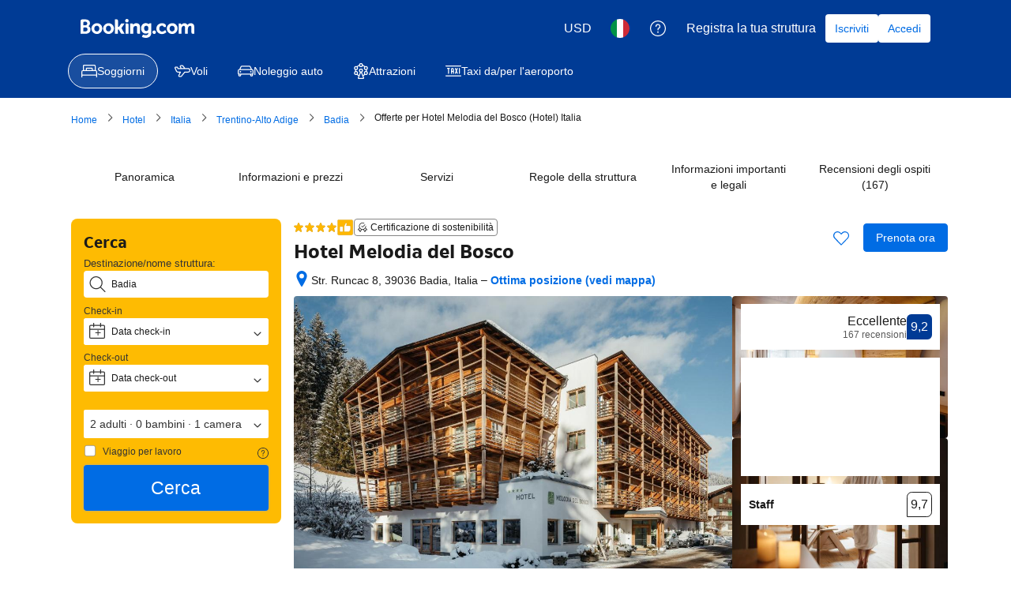

--- FILE ---
content_type: text/html; charset=UTF-8
request_url: https://www.booking.com/hotel/it/melodia-del-bosco.it.html?aid=1607579&no_rooms=1&group_adults=2&label=dormirealtabadia
body_size: 1811
content:
<!DOCTYPE html>
<html lang="en">
<head>
    <meta charset="utf-8">
    <meta name="viewport" content="width=device-width, initial-scale=1">
    <title></title>
    <style>
        body {
            font-family: "Arial";
        }
    </style>
    <script type="text/javascript">
    window.awsWafCookieDomainList = ['booking.com'];
    window.gokuProps = {
"key":"AQIDAHjcYu/GjX+QlghicBgQ/7bFaQZ+m5FKCMDnO+vTbNg96AGd9KJOglEAZlcWcUBlzIgPAAAAfjB8BgkqhkiG9w0BBwagbzBtAgEAMGgGCSqGSIb3DQEHATAeBglghkgBZQMEAS4wEQQMebCaSHLWfQ+rLJ82AgEQgDulxpEYoTAy0LVe1Clw2OvgaI1+zGqLnSp4NjX5haftOLj3W/gHSEcjbNMYOlpxoaKa2CZzmOk4H49E3Q==",
          "iv":"D549zQDvwgAACXJe",
          "context":"CSJE6iU/y5wChzO0JZgze5GLaNrwNk+HbhDLXw3b1VFE4Ab/dhdjbZthYuPwsAWPA6mpbVPf8OvlWA5LvUMp1b5HXWWWj1x2sgPr6GxdoH+GJZKlxHSgP2HDQrn8clFEOEL5HKKNHfX0MAUs10COAKmbJMK2DqWJphvhbFR1OJdKtbxvinsOuOYM78V74szhiOIyR9tNThxxCVYBOetsMRlxE2u+C91Gn48LCL4RwlOx0z/47qz+SUerVzEkYGy2zFRtfSZNlcze8A3tpXwxm+4lUR336uRSQ7A3K67mFPne1NpmN8pTbYcb6I1JgVxYk2wgXbRVubc2C/Rizdn6jdjErIOeorwPpQFnhH8gKk5nXcs="
};
    </script>
    <script src="https://d8c14d4960ca.337f8b16.us-east-2.token.awswaf.com/d8c14d4960ca/a18a4859af9c/f81f84a03d17/challenge.js"></script>
</head>
<body>
    <div id="challenge-container"></div>
    <script type="text/javascript">
        AwsWafIntegration.saveReferrer();
        AwsWafIntegration.checkForceRefresh().then((forceRefresh) => {
            if (forceRefresh) {
                AwsWafIntegration.forceRefreshToken().then(() => {
                    window.location.reload(true);
                });
            } else {
                AwsWafIntegration.getToken().then(() => {
                    window.location.reload(true);
                });
            }
        });
    </script>
    <noscript>
        <h1>JavaScript is disabled</h1>
        In order to continue, we need to verify that you're not a robot.
        This requires JavaScript. Enable JavaScript and then reload the page.
    </noscript>
</body>
</html>

--- FILE ---
content_type: application/javascript
request_url: https://cf.bstatic.com/static/js/ski_base_hp_cloudfront_sd/14dfa82d6c2a96ae1bcf98be2ff80fd02fe7c79c.js
body_size: 6996
content:
var _i_=this._i_||function(){},_r_=this._r_||function(e){return e};B.define("ski/ga-tracker",function(e,t,i){_i_("c50:4e53bcb7");var r=e("ga-tracker"),s={country:"Ski country landing page",theme_landing_country:"Ski country landing page",searchresults:"Ski Search results"}[B.env.b_action];i.exports={tracker:s,trackSkiEvent:function(e,t,i){_i_("c50:295533b3");var n=[].slice.call(arguments);n.unshift(s),r.trackEvent.apply(this,n),_r_()}},_r_()}),B.define("sliding-view-model",function(e,t,i){_i_("c50:3d31669b");var n=e("event-emitter"),r={},s={show:"sliding-view/show",showView:"sliding-view/showView",hide:"sliding-view/hide"};function o(){_i_("c50:c041a663"),this.isShown=0,n.extend(this),_r_()}o.prototype.isPanelShown=function(){return _i_("c50:0ec51808"),_r_(this.isShown)},o.prototype.hide=function(){_i_("c50:e339093e"),this.isShown&&this.emit(s.hide),_r_()},o.prototype.show=function(e){if(_i_("c50:b5dafb4d"),this.isShown)return this.emit(s.showView,e),_r_();this.emit(s.show,e),_r_()},i.exports={EVENTS:s,get:function(e){if(_i_("c50:757623b0"),"string"!=typeof e||0===e.length)throw new Error("sliding-view-model: invalid .get() argument!");return r.hasOwnProperty(e)||(r[e]=new o,r[e].id=e),_r_(r[e])},hideAll:function(){for(var e in _i_("c50:41b07915"),r)r[e].hide();_r_()},isAnyPanelOpen:function(){if(_i_("c50:fac5c04d"),r)for(var e in r)if(r.hasOwnProperty(e))return _r_(r[e].isPanelShown());_r_()}},_r_()}),B.define("component/core/sliding-view-trigger",function(e,t,i){_i_("c50:83b71692");var n=e("component"),s=e("sliding-view-model");i.exports=n.extend({init:function(){if(_i_("c50:4aad685d"),this.panel=this.$el.data("paramPanel"),"string"!=typeof this.panel)throw new Error("core/sliding-view: `data-panel` is invalid or undefined!");this.preventDefault=void 0===this.$el.data("prevent-default")||this.$el.data("prevent-default"),this.model=s.get(this.panel);var n=this.el.dataset;if(n){this.params={};var r=new RegExp("param");Object.keys(n).forEach(function(e){_i_("c50:7e858d44");var t=n[e];if(r.test(e)){var i=e.slice(5);i=i.toLowerCase(),this.params[i]=t}"paramIsStatic"===e&&(this.params.target=this.panel+"_static"),_r_()}.bind(this))}this._attachEvents(),_r_()},_attachEvents:function(){_i_("c50:3c0e7bba"),this.$el.on("click",this.onClick.bind(this)),_r_()},onClick:function(e){_i_("c50:315376a1"),e.preventDefault(),this.model.show(this.params),_r_()}}),_r_()}),B.define("component/core/sliding-view-content",function(_,e,t){"use strict";_i_("c50:8b0b6695");var a=_("jquery"),n=_("fragment"),c=_("jstmpl");function i(e){_i_("c50:2bf3e9b2"),this.id=e.id,this.$el=a("<div/>",{id:this.id,class:"sliding-views-group "}),e.isDefault&&(this.isDefault=e.isDefault),e.isInstant&&(this.isInstant=e.isInstant),e.title&&(this.title=e.title),e.fragment&&(this.fragmentName=e.fragment.name,this.fragmentParams=e.fragment.params,this.isLoading=!1),e.async&&(this.async=!0,this.cstName=e.async.cstName,this.loadingCstName=e.async.loadingCstName,this.concatJsFile=e.async.concatJsFile,this.concatCssFile=e.async.concatCssFile,this.isRendered=!1,this.isLoading=!1),e.datasource&&(this.datasource=e.datasource,this.isLoading=!1),e.beforeRender&&"function"==typeof e.beforeRender&&(this.beforeRender=e.beforeRender),e.afterRender&&"function"==typeof e.afterRender&&(this.afterRender=e.afterRender),e.destroyOnClose&&(this.destroyOnClose=!0),e.hasMap&&(this.hasMap=!0,this.mapId=e.fe_map_id),this.bindEvents(),_r_()}i.prototype.bindEvents=function(){},i.prototype.destroy=function(){_i_("c50:85e23e04"),this.isRendered=!1,this.isLoading=!1,a(document).off("keyup"),this.$el.remove(),_r_()},i.prototype.setLoading=function(){_i_("c50:4ec8c42d");var t=this,i=c(t.loadingCstName);i&&"__no_op__"!==i.name?this.isLoading?(this.isLoading=!1,this.$el.removeClass("loading"),this.$el.empty()):(this.isLoading=!0,this.$el.addClass("loading"),this.$el.html(c(this.loadingCstName).render())):_("async-loader").load({js:this.concatJsFile,css:this.concatCssFile}).then(function(e){_i_("c50:810bec77"),"__no_op__"===i.name&&(i=c(t.loadingCstName)),t.isLoading?(t.isLoading=!1,t.$el.removeClass("loading"),t.$el.empty()):(t.isLoading=!0,t.$el.addClass("loading"),t.$el.html(i.render())),_r_()});_r_()},i.prototype._onFragmentSuccess=function(e,t,i){_i_("c50:d2d05887");var n=this.data=i;return"function"==typeof this.beforeRender&&(n=this.beforeRender.call(this,i,t)),e.resolve(n,t),_r_(i)},i.prototype._getFragmentData=function(e,t){_i_("c50:ba4467b6");var i=this;e.resort_id||e.landmark_id||!(!e.dest_id||!e.dest_type||e.dest_id&&""===e.dest_id||e.dest_type&&""===e.dest_type)?n.call(i.fragmentName,e).then(i._onFragmentSuccess.bind(i,t,e),function(e){_i_("c50:a5c4191f"),t.resolve({error:e}),_r_()}):t.resolve({error:"Missing fragment parameters"}),_r_()},i.prototype.getData=function(e){_i_("c50:8ae49a99");var t=new a.Deferred,i=this,n=a.extend({},i.fragmentParams,e);return i.isRendered?t.resolve(i.data,n):i.fragmentName&&n?i._getFragmentData(n,t):i.datasource?i.datasource.then(i._onFragmentSuccess.bind(i,t,n),function(e){_i_("c50:a5c4191f1"),t.resolve({error:e}),_r_()}):t.resolve({error:"No fragment to call"}),_r_(t)},i.prototype.render=function(t,i){_i_("c50:d08a6944");var n=new a.Deferred,r=this;if(r.isRendered)n.resolve(r.renderedContent);else{var e,s=c(r.cstName),o=_("async-loader");s&&"__no_op__"!==s.name||(e=o.load({js:r.concatJsFile,css:r.concatCssFile})),e||s&&"__no_op__"!==s.name?e?e.then(function(e){_i_("c50:72fa1bcd"),"__no_op__"===s.name&&(s=c(r.cstName)),r.renderedContent=s.render(t),r.isRendered=!0,r.setLoading(),n.resolve(r.renderedContent),"function"==typeof r.afterRender&&r.afterRender.call(r,t,i),_r_()}).catch(function(e){_i_("c50:8e8639c2"),n.resolve({error:e}),_r_()}):(r.renderedContent=s.render(t),r.isRendered=!0,r.setLoading(),n.resolve(r.renderedContent),"function"==typeof r.afterRender&&r.afterRender.call(r,t,i)):n.resolve({error:"No cst"})}return _r_(n)},i.prototype.initMap=function(){_i_("c50:8590765d");var e=this.$el.find(".tt-map-container__"+this.mapId).data("map-card-instance");e&&(this.mapApi=e,this.mapApi.initMap(this.data)),_r_()},t.exports=i,_r_()}),B.define("component/core/sliding-view",function(o,e,t){"use strict";_i_("c50:dcac3406");var _=B.debug&&B.debug("debug_beach_team_pilot"),a=o("events"),c=o("jquery"),r="is-shown",s=o("sliding-view-model"),n="sliding-view/open",i="sliding-view/close",l="sliding-view/load_view",d="sliding-view/back",h="sliding-view/forward",v="sliding-view/back_close",p="sliding-view/backdrop_close",f="sliding-view/forward_open",u="sliding-view/view_rendered";function m(e){_i_("c50:a9db9c17");var t=this;if(e.id&&(t.id=e.id,t.model=s.get(t.id),t.$el=c("#"+t.id)),t.$title=t.$el.find(".sliding-view__title"),t.$content=t.$el,t.$close=this.$el.find("[data-close-button]"),t.current=null,t.prev=null,t.isShown=!1,t.viewStack=[],t.views={},t.useScrollBlocker=e.useScrollBlocker,t.srMap=c(".map_full_overlay__wrapper"),e.views)e.views.forEach(function(e){_i_("c50:53fb973f"),t.registerView(e),_r_()});else{var i=new(o("component/core/sliding-view-content"))({id:t.id+"_static",isDefault:!0});t.registerView(i)}var n=window.location.hash.slice(1);""===n||n.match(/map_opened/)||(i=t.getView(n))&&i.id&&t.showAfterDomReady(i.id);t.$backdrop=c("<div/>",{class:"sliding-view__backdrop"}).appendTo("body"),this.bindEvents(),_.log("inited"),_r_()}m.prototype.bindEvents=function(){_i_("c50:2ef1ea91");var t=this;this.model.on(s.EVENTS.show,function(e){_i_("c50:59732ea5"),t.show(e.target,e),_r_()}),this.model.on(s.EVENTS.showView,function(e){_i_("c50:b186fcbf"),t.showView(e.target,e),_r_()}),this.model.on(s.EVENTS.hide,this.hide.bind(this)),this.$close.on("click",this.onCloseClick.bind(this)),"www"===B.env.b_site_type&&this.$backdrop.on("click",function(){_i_("c50:29dfcafd"),t.current&&t.current.id&&a.emit(p,t.current.id),window.location.hash.match(/map_opened/)?history.back(-1):t.hide(),_r_()}),this.useScrollBlocker&&(this.scrollBlocker=o("page-scroll-block"),this.scrollBlocker.init()),c(window).on("hashchange",this.handleChange.bind(this)),_.log("events binded"),_r_()},m.prototype.handleChange=function(e){_i_("c50:59db2b99");var t=window.location.hash.slice(1);if("www"===B.env.b_site_type&&this.isOpen()&&"searchresults"===B.env.b_action&&(""===t||"_"===t)&&this.srMap&&this.srMap.is(":visible"))return window.location.hash="map_opened",_r_();t.match(/map_opened/)&&(t=t.substring(11));var i=this.getView(t),n=this;if(i&&n.current){if(!n.isOpen())return _r_();var r=0;n.prev&&n.prev.id===i.id&&(r=1),r?(a.emit(d,n.current.id),n.removeView(n.current)):n.cachedParams&&n.cachedParams&&(a.emit(h,i.id),n.showView(i.id,n.cachedParams))}else i&&!n.current?i.params&&(a.emit(f,i.id),n.show(i.id,i.params)):!i&&n.current&&(a.emit(v,n.current.id),n.hide());_.log("hashChanged",i),_r_()},m.prototype.registerView=function(e){_i_("c50:8db88fb6"),e.id&&(this.views[e.id]=e),_r_()},m.prototype.isOpen=function(){return _i_("c50:c325f973"),_r_(this.model.isShown)},m.prototype.onCloseClick=function(){_i_("c50:f8056d61"),history.back(-1),_r_()},m.prototype.show=function(e,t){_i_("c50:d6e453a8"),this.model.isShown=1,this.isShown=!0,this.toggleBackDrop(),this.$el.show();var i=this;this.animateOpen(this).then(function(){_i_("c50:8dab8fec"),e?i.showView(e,t):i.viewStack.length||Object.keys(i.views).some(function(e){_i_("c50:aac27195");var t=i.views[e];t.isDefault&&i.showView(t.id),_r_()}),_r_()}),this.useScrollBlocker&&this.scrollBlocker.freeze(),a.emit(n,e),_r_()},m.prototype.showAfterDomReady=function(e){_i_("c50:b9aa7989");var t=this;"sliding-view__beach"!==e&&"sliding-view__photos"!==e||("searchresults"===B.env.b_action?e="sliding-view__ufi":"hotel"===B.env.b_action&&(e="sliding-view__property")),c(document).ready(function(){_i_("c50:25615711"),setTimeout(function(){_i_("c50:6a0cbbf2"),t.show(e),_r_()},20),_r_()}),_r_()},m.prototype.hide=function(){_i_("c50:671070be"),this.model.isShown=0,this.isShown=!1,this.toggleBackDrop();var e=this;this.animateClose(this).then(function(){_i_("c50:2c5249ca"),e.$el.hide(),e.removeAllViews(),_r_()}),this.useScrollBlocker&&this.scrollBlocker.unfreeze(),this.hasError&&this.$content.find("#sliding-view__error").remove(),this.current&&a.emit(i,this.current.id),_r_()},m.prototype.getView=function(e){_i_("c50:21199824");var t=this.views[e];if(t)return _r_(t);_r_()},m.prototype.loadView=function(e,t){if(_i_("c50:9fe76f29"),!e.id)return _r_();if(t&&t.fromMap||window.location.hash.match(/map_opened/)?window.location.hash="map_opened-"+e.id:window.location.hash=e.id,this.viewStack.length?this.prev=this.getView(this.viewStack[this.viewStack.length-1]):this.prev=null,this.viewStack.push(e.id),this.setTitle(e,t),this.toggleBackBtn(),this.renderView(e,t),this.current&&this.current.id===e.id)return _r_();this.current=e,this.setActiveClass(),a.emit(l,e.id,t),_r_()},m.prototype.setActiveClass=function(){_i_("c50:3a7571f1");var t=this,e=this.viewStack;e.length&&e.forEach(function(e){_i_("c50:9fa1143b"),t.$content.removeClass("active-view__"+e),_r_()}),t.current&&t.$content.addClass("active-view__"+t.current.id),_r_()},m.prototype.removeAllViews=function(){_i_("c50:8659ed27");var i=this;if(i.viewStack.forEach(function(e){_i_("c50:f3a6f7af");var t=i.getView(e);t&&t.destroyOnClose&&t.destroy(),t.$el.removeClass("is-shown"),_r_()}),i.current=null,i.setActiveClass(),i.viewStack=[],i.prev=null,window.location.hash.match(/map_opened/))_.log("map open all panels closed");else{if("mdot"===B.env.b_site_type&&(window.location.href.indexOf("htMap")||window.location.href.indexOf("srMap")))return _r_();window.location.hash="_"}_r_()},m.prototype.removeView=function(e,t){_i_("c50:a8fe4bdd");var i=this;if(this.setTitle(e,t),this.prev?this.animateClose(e).then(function(){_i_("c50:581d0616"),e.destroyOnClose&&e.destroy(),i.hasError&&i.$content.find("#sliding-view__error").remove(),_r_()}):this.hide(),this.current=this.prev,i.setActiveClass(),this.viewStack.pop(e.id),this.toggleBackBtn(),1<this.viewStack.length){var n=this.viewStack.indexOf(this.current.id);this.prev=0<n?this.getView(this.viewStack[n-1]):null}else this.prev=null;_r_()},m.prototype.animateClose=function(e){_i_("c50:a23082ea");var t=new c.Deferred,i=e.$el,n=e.isInstant?0:200;return i.removeClass(r),setTimeout(function(){return _i_("c50:ddee4527"),_r_(t.resolve())},n),_r_(t)},m.prototype.animateOpen=function(e){_i_("c50:045ee441");var t=new c.Deferred,i=e.$el,n=e.isInstant?0:400;return setTimeout(function(){return _i_("c50:56b9f048"),i.addClass(r),_r_(t.resolve())},n),_r_(t)},m.prototype.renderView=function(i,n){_i_("c50:361d904d");var r=this,e=r.$content.find("#"+i.id);if(e.length)e.addClass("is-shown"),this.$el.show();else{var s=i.$el;i.setLoading(),this.$content.append(s),this.animateOpen(i).then(function(){_i_("c50:bc7330e4"),i.getData(n).then(function(e,t){_i_("c50:624d5f73"),i.render(e,t).then(function(e){if(_i_("c50:c025746a"),e&&"string"==typeof e&&""!==e)s.html(e),r.hasError=0,r.loadComponents(i).then(function(e){_i_("c50:32ea9584"),_.log("rendered and components loaded"),a.emit(u,i.id),_r_()}),r.cachedParams=c.extend({},i.fragmentParams,n);else{var t=o("jstmpl")("tt_panel_error");r.$content.append(t.render()),r.hasError=1,i.destroy(),r.cachedParams=null,B&&"function"==typeof B.squeak&&e&&e.error&&B.squeak("bLWbeEFbECETWaPIEaFXPGO")}_r_()}),_r_()}),_r_()})}_r_()},m.prototype.showView=function(e,t){_i_("c50:5656e8ec"),this.current&&this.current.id===e||this.loadView(this.getView(e),t),_r_()},m.prototype.loadComponents=function(e){_i_("c50:e2adcccf");var t=new c.Deferred,i=this;return this.$content.find("[data-sliding-view-trigger]").on("click",function(){_i_("c50:7856d663");var e=c(this).data("target"),t=c(this).data();i.showView(e,t),_r_()}),e.$el.loadComponents(),setTimeout(function(){_i_("c50:eef2d633"),e.hasMap&&e.mapId&&e.initMap(),window.BUI.initComponents(e.$el[0]),t.resolve(),_r_()},20),_r_(t)},m.prototype.setTitle=function(e,t){if(_i_("c50:eb730a6f"),t&&t.dest_title){var i=t.dest_title;i&&""!==i&&(this.prev&&(this.prev.title=this.$title.text()),this.$title.text(i))}else this.prev?this.$title.text(this.prev.title):e&&e.title&&this.$title.text(e.title);_r_()},m.prototype.toggleBackBtn=function(){_i_("c50:189b3327"),1<this.viewStack.length?(this.$close.find(".sliding-view__icon-back").show(),this.$close.find(".sliding-view__icon-close").hide()):(this.$close.find(".sliding-view__icon-back").hide(),this.$close.find(".sliding-view__icon-close").show()),_r_()},m.prototype.toggleBackDrop=function(){_i_("c50:ca8deae4"),this.isShown?this.$backdrop.addClass(r):this.$backdrop.removeClass(r),_r_()},t.exports=m,_r_()}),booking.jstmpl("ski_resort_op_skeleton_loader",function(){_i_("c50:77e909b9");var i=['\n    <div class="ski-overview-panel-loader-animation">\n        <svg viewBox="0 0 375 1535" width="375" height="1535" xmlns="http://www.w3.org/2000/svg"><path class="resort-mask" d="M0 0h375v44H0V0zm375 435H0V244h375v191zm0 3v179H0V438h375zm0 180v197H0V618h375zm0 389v528H0v-528h375zM46 271v17h180v-17H46zm-31 0v17h17v-17H15zm31 35v15h130v-15H46zm0 26v12h161v-12H46zm0 20v12h161v-12H46zm0 20v12h161v-12H46zm0 28v12h240v-12H46zm0 68v17h180v-17H46zm-31 0v17h17v-17H15zm31 311v17h180v-17H46zm-31 0v17h17v-17H15zm31-276v15h130v-15H46zm0 133v15h130v-15H46zm0-107v12h161v-12H46zm0 20v12h161v-12H46zm0 27v13h103v-13H46zm0 86v12h161v-12H46zm0 20v12h161v-12H46zm0 20v12h161v-12H46z" fill="#FFF" fill-rule="evenodd"/></svg>\n    </div>\n'];return _r_(function(e){_i_("c50:5170e28e");var t="";this.fn;return _r_(t+=i[0])})}()),booking.jstmpl("ski_multi_resort_op_skeleton_loader",function(){_i_("c50:cef78a50");var i=['\n    <div class="ski-overview-panel-loader-animation">\n        <svg viewBox="0 0 375 1572" width="375" height="1572" xmlns="http://www.w3.org/2000/svg"><path class="multi-resort-mask" d="M375 1H0V0h375v1zm0 193v503H0V194h375zm0 513v414H0V707h375zm0 424v441H0v-441h375zM42 730v21h319v-21H42zm-26 279v21h319v-21H16zm0 31v21h319v-21H16zm0 36v21h84v-21H16zm96 0v21h160v-21H112zM16 770v208h345V770H16zm10-20c5.5228 0 10-4.4772 10-10s-4.4772-10-10-10-10 4.4772-10 10 4.4772 10 10 10zm16-446v21h319v-21H42zM16 583v21h319v-21H16zm0 31v21h319v-21H16zm0 36v21h84v-21H16zm96 0v21h160v-21H112zM16 344v208h345V344H16zm10-20c5.5228 0 10-4.4772 10-10s-4.4772-10-10-10-10 4.4772-10 10 4.4772 10 10 10zM13 210v21h349v-21H13zm0 25v21h349v-21H13zm29 922v21h319v-21H42zm-26 279v21h319v-21H16zm0 31v21h319v-21H16zm0 36v21h84v-21H16zm96 0v21h160v-21H112zm-96-306v208h345v-208H16zm10-20c5.5228 0 10-4.4771 10-10s-4.4772-10-10-10-10 4.4771-10 10 4.4772 10 10 10z" fill="#FFF" fill-rule="evenodd"/></svg>\n    </div>\n'];return _r_(function(e){_i_("c50:5170e28e1");var t="";this.fn;return _r_(t+=i[0])})}()),function(n,r){"use strict";_i_("c50:35e2384e");var i,s,o=r("jquery"),t=r("component/core/sliding-view"),_=r("component/core/sliding-view-content"),a=r("events"),c=r("server-data"),l={dest_id:n.env.fe_ski_destination_id||n.env.b_ufi,b_ufi:n.env.b_ufi,dest_type:"city",fe_ski_overview_common_classes:"ski-overview-card",b_site_type:n.env.b_site_type,fe_ski_is_desktop:"www"===n.env.b_site_type,fe_ski_is_mdot:"mdot"===n.env.b_site_type,b_action:n.env.b_action,currency_code:n.env.b_selected_currency,b_lang:n.env.b_lang,fe_tt_blackout_map_entry_cn:parseInt(n.env.fe_tt_blackout_map_entry_cn)},d=n.env.fe_arp_t_sr_properties_list||n.env.fe_arp_m_sr_properties_list;function h(){return _i_("c50:3808bdff"),_r_(new _({id:"sliding-view__ski",hasMap:!1,title:!!n.env.ski_sr_is_resort&&n.env.b_destination_fullname,destroyOnClose:!0,fragment:{name:"ski.content.ski_resort_overview",params:{resort_id:n.env.fe_b_ski_resort_geo_obj_id,content:["altitude","slope","lift_info","pass","things_to_do","transport","snow","photos","desc_trans"],currency_code:l.currency_code,from_date_weather:n.env.b_checkin_date,nr_days_weather:7,fill_missing_photos:0}},async:{loadingCstName:"ski_resort_op_skeleton_loader",cstName:"ski_resorts_overview_panel",concatJsFile:"ski_resort_overview_js",concatCssFile:"ski_resort_overview_css"},beforeRender:function(e,t){return _i_("c50:789d7624"),f(),(!e||e&&0===Object.keys(e).length)&&p(),e.slope&&e.slope.total&&(e.slope.easy&&(e.slope.easy.length_perc=Math.round(e.slope.easy.length/e.slope.total.length*100)),e.slope.difficult&&(e.slope.difficult.length_perc=Math.round(e.slope.difficult.length/e.slope.total.length*100)),e.slope.intermediate&&(e.slope.intermediate.length_perc=Math.round(e.slope.intermediate.length/e.slope.total.length*100))),n.env.ski_resort_latitude=e.latitude,n.env.ski_resort_longitude=e.longitude,e.transport&&e.transport.airport.length&&e.transport.airport[0].id&&(n.env.ski_airport_id=e.transport.airport[0].id,n.env.ski_airport_latitude=e.transport.airport[0].latitude,n.env.ski_airport_longitude=e.transport.airport[0].longitude),1==n.env.ski_sr_is_resort||n.env.fe_ski_show_op_in_hp||(e.ctaSortUrl=n.env.fe_ski_resort_order_urls[e.id]),e.photos&&e.photos.ski_resort&&1<e.photos.ski_resort.length&&(e.has_multiple_images=!0),e.photos||(e.show_placeholder=!0),e.fe_tt_blackout_map_entry_cn=parseInt(n.env.fe_tt_blackout_map_entry_cn),_r_(o.extend({},e,l))},afterRender:function(e,t){_i_("c50:afb7a816"),a.trigger("sliding_view_ski_rendered",e),n.et.customGoal("cJaUDSWXYPNZQIBeGAae",2),n.et.goalWithValue("js_ski_overview_panel_view",1),n.et.goalWithValue("js_ski_overview_panel_view_single_resort",1),"searchresults"===l.b_action?n.et.goal("trip_type_sr_ski_panel_open"):"hotel"===l.b_action&&n.et.goal("trip_type_hp_ski_panel_open"),_r_()}}))}function v(e){if(_i_("c50:21a9cf5b"),"www"==n.env.b_site_type){var t=r("searchresults/events");t.trigger(t.UI_NAVIGATE_TO,{url:o(this).attr("href"),userTimingLabel:"link"})}else if("mdot"==n.env.b_site_type){if(!d)return _r_(!0);s=o(this).attr("href")||window.location.href,r("with-capla")("search-web","searchresults",function(e){_i_("c50:bcbcc1cb");var t=e.eventBus,i=r("arp-events-proxy");if(!t)return window.location=s,_r_();s=function(e){_i_("c50:375a0835");var t=r("querystring"),i=t.parseUrl(e);return _r_(i.base+"?"+t.stringify(i.query)+(i.hash?"#"+i.hash:""))}(s),t.publish(i.EVENTS.URL_UPDATED,{url:s,additionalRequestData:{}}),_r_()}.bind(this))()}i.hide(),e.preventDefault(),_r_()}function p(){_i_("c50:21705d18"),"searchresults"==l.b_action&&(l.fe_ski_is_desktop&&n&&n.squeak&&n.squeak("cJaUWbIXcYQFNSebRaTMDLfOFHe"),l.fe_ski_is_mdot&&n&&n.squeak&&n.squeak("cJaUWPWXdBGZBZeQHVODfcVDZET")),"hotel"==l.b_action&&(l.fe_ski_is_desktop&&n&&n.squeak&&n.squeak("cJfZHQWXdBGZBZeQHVODfcVDZET"),l.fe_ski_is_desktop&&n&&n.squeak&&n.squeak("cJfZHQWXdBGZBZeQHVODfcVDZET")),_r_()}function f(){_i_("c50:8a04dd2c"),n&&n.squeak&&n.squeak("YdXfdKNKNKZGfOQAJPSFWC"),_r_()}n.when({events:"ready",condition:n.env.is_ski_async_op||n.env.ski_sr_hp_is_ski_experience}).run(function(){_i_("c50:59bfa28c"),function(){if(_i_("c50:aff0423c"),c.fe_feature_running_LOCATION_WEB_BLACKOUT_SKI_RESORT_OVERVIEW)return _r_();var e=1==n.env.ski_sr_is_resort||1==n.env.fe_ufi_only_has_one_resort?[h()]:[(_i_("c50:1179d8a2"),_r_(new _({id:"sliding-view_multi_ski",hasMap:!1,title:n.env.b_destination_fullname,destroyOnClose:!1,fragment:{name:"ski.content.destination_ski_resorts_overview",params:{dest_id:l.dest_id,dest_type:l.dest_type,content_resort:["slope","photos","lift_info","transport"],currency_code:l.currency_code,from_date_weather:n.env.b_checkin_date,nr_days_weather:7,fill_missing_photos:0}},async:{loadingCstName:"ski_multi_resort_op_skeleton_loader",cstName:"ski_multi_resorts_overview_panel",concatJsFile:"ski_multi_resort_overview_js",concatCssFile:"ski_multi_resort_overview_css"},beforeRender:function(e,t){_i_("c50:395b9bcb"),f(),(!e||Array.isArray(e)&&0===e.length)&&p(),n.env.ski_resorts_markers=[];for(var i=0;i<e.length;i++)n.env.ski_resorts_markers.push({latitude:e[i].latitude,longitude:e[i].longitude,id:e[i].id,name:e[i].name}),e[i].resortNumber=i+1,e[i].ctaSortUrl=n.env.fe_ski_resort_order_urls?n.env.fe_ski_resort_order_urls[e[i].id]:null,!n.env.ski_airport_id&&e[i].transport&&e[i].transport.airport.length&&e[i].transport.airport[0].id&&(n.env.ski_airport_id=e[i].transport.airport[0].id,n.env.ski_airport_latitude=e[i].transport.airport[0].latitude,n.env.ski_airport_longitude=e[i].transport.airport[0].longitude);return e.numberOfResorts=e.length,e.oneResortOnly=1===e.length,_r_(o.extend({},{data:e},l))},afterRender:function(e,t){_i_("c50:3d560329"),n.et.customGoal("cJaUDSWXYPNZQIBeGAae",2),n.et.goalWithValue("js_ski_overview_panel_view",1),n.et.goalWithValue("js_ski_overview_panel_view_multi_resort",1),"searchresults"===l.b_action?n.et.goal("trip_type_sr_ski_panel_open"):"hotel"===l.b_action&&n.et.goal("trip_type_hp_ski_panel_open"),o(".js-close-panel").on("click",function(){_i_("c50:3b0104cb"),history.back(-1),_r_()}),a.on("MAP_CARD:MARKER_CLICKED:ski_resort_op_map",function(e){_i_("c50:126101a4");var t=o("#sliding-view_multi_ski .sliding-view__content"),i=o("#"+e);if(i.length){var n=i[0].offsetTop,r=i[0].offsetHeight;o("#sliding-view_multi_ski .sliding-view__content .resorts-list .selected-card").removeClass("selected-card"),t.animate({scrollTop:n-(r+8-r/3)},1e3,function(){_i_("c50:be41f1aa"),i.addClass("selected-card"),_r_()})}_r_()}),_r_()}}))),h()];i=new t({id:"ski_overview_panel",views:e,useScrollBlocker:"www"===n.env.b_site_type?1:0}),o(document).on("click",".ski-sorter-btn",v),n.events.on("ski:overview_panel_loaded",function(){_i_("c50:1f4860a1"),o(".ski-overview__show-property-sticky").on("click",function(){_i_("c50:5f579f9c"),i.hide(),_r_()}),_r_()}),_r_()}(),_r_()}),_r_()}(window.booking,window.booking.require);

--- FILE ---
content_type: text/javascript
request_url: https://cf.bstatic.com/psb/capla/static/js/21bab0e3.54368222.chunk.js
body_size: 813
content:
"use strict";(self["b-property-web-property-page__LOADABLE_LOADED_CHUNKS__"]=self["b-property-web-property-page__LOADABLE_LOADED_CHUNKS__"]||[]).push([["21bab0e3","0f641391"],{"651e3e9e":(e,a,t)=>{t.r(a),t.d(a,{default:()=>p});var l=t("ead71eb0"),n=t.n(l),r=t("c44dcb0c"),c=t("6222292b"),s=t("abab1afe"),o=t("e91ae133");const u="e70ce40bd1",i="d98fe29e5e",d="b79604af7c";const m=function(e){let{iconSize:a,textVariant:t}=e;const l=(0,r.useI18n)();return n().createElement("div",{className:u},n().createElement("div",{className:u},function(e,a,t){return n().createElement(c.Icon,{svg:e,size:a||"small",color:t?"constructive":"neutral",className:i})}(n().createElement(o.default,null),a,!1),function(e,a,t){return n().createElement(c.Text,{tagName:"span",color:"neutral",variant:t??"small_1",className:d},e||a)}(l.trans((0,s.t)("st_desktop_mdot_cert_badge")),"",t)))};var b=t("14adfb46"),_=t("d16c4768");const p=function(){const e=(0,_.Z)(),a=(0,b.Z)(e);return null!==a&&void 0!==a&&a.isSustainable?n().createElement(c.Badge,{text:n().createElement(m,{iconSize:"smallest"}),variant:"outline"}):null}},e91ae133:(e,a,t)=>{t.r(a),t.d(a,{default:()=>n});var l=t("ead71eb0");const n=function(){return l.createElement("svg",{xmlns:"http://www.w3.org/2000/svg",viewBox:"0 0 24 24",width:"50px"},l.createElement("path",{d:"M4.227 12.567.17 17.525a.75.75 0 0 0 .433 1.21l3.75.75-.565-.498 1.5 4.5a.75.75 0 0 0 1.346.163l3.944-6.258a.75.75 0 1 0-1.268-.8L5.364 22.85l1.347.163-1.5-4.5a.75.75 0 0 0-.565-.498l-3.75-.75.433 1.21 4.057-4.958a.75.75 0 0 0-1.16-.95zm14.386.95 4.057 4.958.433-1.21-3.75.75a.75.75 0 0 0-.565.498l-1.5 4.5 1.346-.163-3.944-6.258a.75.75 0 1 0-1.268.8l3.944 6.258a.75.75 0 0 0 1.346-.163l1.5-4.5-.565.498 3.75-.75a.75.75 0 0 0 .433-1.21l-4.057-4.958a.75.75 0 1 0-1.16.95M19.5 9a7.496 7.496 0 1 1-4.09-6.682.75.75 0 1 0 .68-1.336A8.996 8.996 0 1 0 21 9a.75.75 0 1 0-1.5 0m-2.03-4.28L12 10.19l-1.72-1.72a.75.75 0 1 0-1.06 1.06l1.72 1.72v.002a1.5 1.5 0 0 0 2.12-.002l5.47-5.47a.75.75 0 0 0-1.06-1.06"}))}}}]);
//# sourceMappingURL=https://istatic.booking.com/internal-static/capla/static/js/21bab0e3.54368222.chunk.js.map